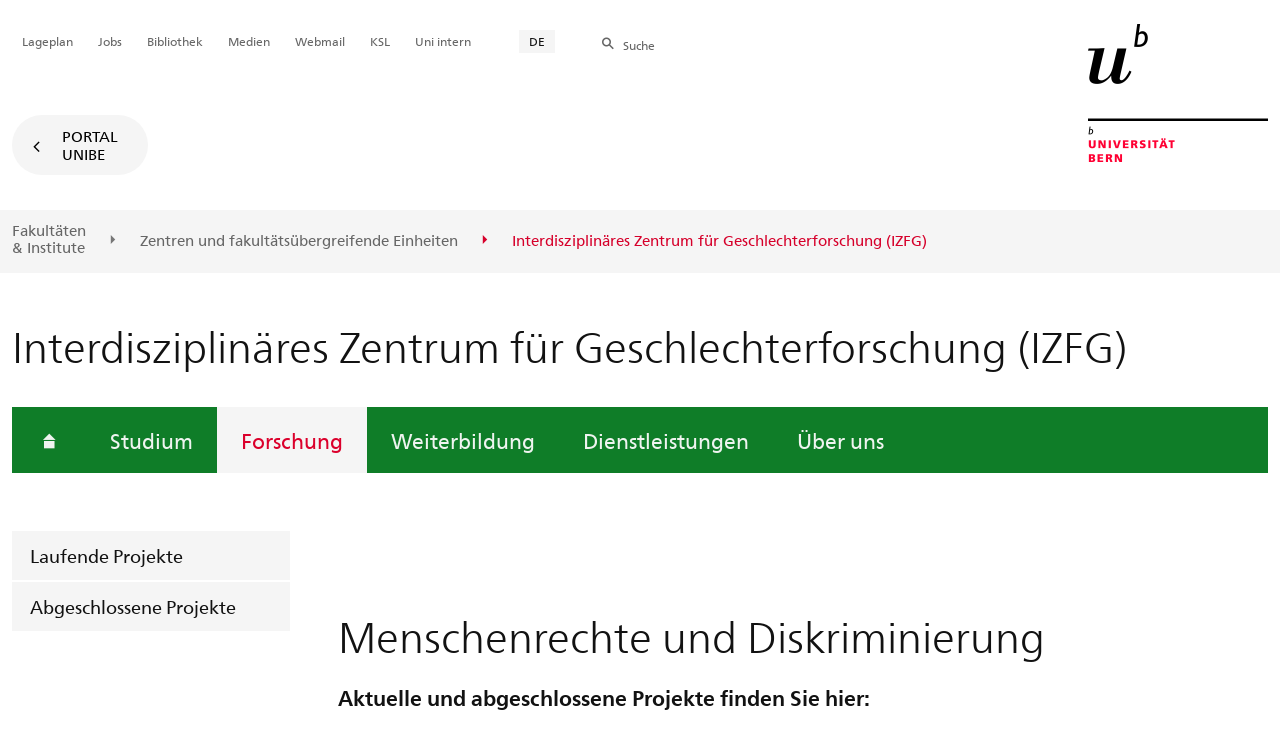

--- FILE ---
content_type: text/html; charset=utf-8
request_url: https://www.izfg.unibe.ch/forschung/schwerpunkte/menschenrechte_und_diskriminierung/index_ger.html
body_size: 26631
content:
	
	
		

		
<!doctype html>
<html xml:lang="de" lang="de" prefix="og: http://ogp.me/ns#" xmlns="http://www.w3.org/1999/xhtml">
<head>
	<base href="//www.izfg.unibe.ch/forschung/schwerpunkte/menschenrechte_und_diskriminierung/index_ger.html" />
	<meta charset="utf-8" />
	
					

    

    

    

    
        
        <title>Forschung: Menschenrechte und Diskriminierung - Interdisziplinäres Zentrum für Geschlechterforschung (IZFG)</title>
        
        
        
    


				
	<meta name="viewport" content="width=device-width, initial-scale=1" />
	
					
    <meta http-equiv="content-type" content="text/html; charset=utf-8"/>
    <meta http-equiv="X-UA-Compatible" content="IE=edge"/>
    <meta name="twitter:card" content="summary_large_image" />
    <meta name="twitter:site" content="@unibern" />
    <meta name="DC.Title" content="Menschenrechte und Diskriminierung"/>
    <meta property="og:title" content="Menschenrechte und Diskriminierung"/>
    <meta name="DC.Title.Alt" content="Menschenrechte und Diskriminierung" />
    <meta property="og:url" content="https://www.izfg.unibe.ch/forschung/schwerpunkte/menschenrechte_und_diskriminierung/index_ger.html" />
    <meta property="og:type" content="website" />
    
    
    <meta name="DC.Date" content="22.02.2023" />
    <meta name="DC.Format" content="text/html" />
    <meta name="DC.Language" content="ger" />
    <meta name="DC.Description" content="" />
    <meta name="description" content="" />
    <meta property="og:description" content="" />

    <meta property="og:site_name" content="Interdisziplinäres Zentrum für Geschlechterforschung (IZFG)" />
    
    
    
    
     <meta name="category" content="inhalt" />
    <meta name="access" content="extern" />
    
         
         
         
         
         
         
         
         <meta name="breadcrumb" content="['Universität Bern', 'Portal', 'Zentren und fakultätsübergreifende Einheiten', 'Zentren mit besonderem Auftrag', 'Interdisziplinäres Zentrum für Geschlechterforschung (IZFG)', 'Forschung', 'Schwerpunkte', 'Menschenrechte und Diskriminierung']" />
       

				
	<link rel="stylesheet" href="/assets/css/main.min.css" />
	<link rel="stylesheet" media="all" href="https://www.izfg.unibe.ch/unibe_theme_portal_2022/css/web.css" />
	<link rel="stylesheet" media="all" href="https://www.izfg.unibe.ch/content/metaobj_manager/ZMSDataTable.datatables.min.css" />
	<script src="/assets/js/head.js"></script>
	<script>
		//**********
		//* $ZMI: Register functions to be executed on document.ready
		//*********
		ZMI = function() { this.readyFn = []};
		ZMI.prototype.registerReady = function(fn) {this.readyFn.push(fn)};
		ZMI.prototype.runReady = function() {while (this.readyFn.length > 0) this.readyFn.pop()()};
		$ZMI = new ZMI();
		//**********
		//* $: Register
		//*********
		if (typeof $ == "undefined") {
			$ = function(arg0, arg1) {
				if (typeof arg0 == "function") {
					$ZMI.registerReady(arg0);
				}
			}
		}
	</script>
	
			<script type="text/javascript">
			//<!-- etracker tracklet 5.0
				var et_pagename = "Zentren und fakultätsübergreifende Einheiten/Zentren mit besonderem Auftrag/Interdisziplinäres Zentrum für Geschlechterforschung (IZFG)/Forschung/Schwerpunkte/Menschenrechte und Diskriminierung";
				var et_url = "https://www.izfg.unibe.ch/forschung/schwerpunkte/menschenrechte_und_diskriminierung/index_ger.html";
				var et_areas = "Interdisziplinäres Zentrum für Geschlechterforschung (IZFG)/Forschung";
				var et_domain = "www.izfg.unibe.ch";
				var et_securecode = "0hsbmg";
			//-->
			</script>
			<script id="_etLoader" 
				type="text/javascript" charset="UTF-8" data-block-cookies="true" 
				data-secure-code="0hsbmg" 
				src="https://code.etracker.com/code/e.js" async>
			</script>
		
</head>

<body class="skin-color-green client-izfg ZMSFolder Institut" id="e1287007" data-mainnavsection="oe">
	<div class="wrapper">
		<header>
			
					

<div class="container">
	<a href="https://www.unibe.ch/index_ger.html" title="Startseite Portal Universität Bern" ><img class="site-logo" src="/assets/media/image/logo_unibern@2x.png" alt="Universität Bern" /></a>
	
	<hr />

	
	<nav class="nav-skip">
		<ul>
			<li><a id="homelink" accesskey="0" href="https://www.izfg.unibe.ch/index_ger.html" >Startseite</a></li>
			<li><a accesskey="1" href="#nav-main">Menu</a></li>
			<li><a accesskey="2" href="#content">Inhalt</a></li>
			<li><a accesskey="3" href="#address">Kontakt</a></li>
			<li><a accesskey="5" href="#site-search">Suche</a></li>
			<li><a accesskey="6" href="#nav-lang">Sprachwahl</a></li>
			<li><a accesskey="7" href="#nav-service">Wichtige Seiten</a></li>
		</ul>
	</nav>

	<hr />
</div>


				
			
					

<nav id="nav-main" class="nav-main">

	<div class="container">
		
		<div id="site-switch" class="site-switch skin-goto-portal visible-lg">
			<a href="https://www.izfg.unibe.ch/index_ger.html">Portal<br /> UniBE</a>
		</div>
	</div>

	
	<div id="nav-org" class="nav-org container-fluid skin-bg-gray">
		<div class="container">
			<ul>
				
						<li><a href="https://www.unibe.ch/fakultaeteninstitute/index_ger.html">Fakultäten <br />& Institute</a></li>
						<li><a href="https://www.izfg.unibe.ch/content/index_ger.html">Zentren und fakultäts&shy;übergreifende Einheiten</a></li>
						
				
						
						
						<li class="active"><span>Interdisziplinäres Zentrum für Geschlechterforschung (IZFG)</span></li>
				
			</ul>

		<div class="oe-nav-mobile">
			<div class="oe-container-mobile">
				<div class="oe-item">
					<a href="https://www.unibe.ch/fakultaeteninstitute/index_ger.html">Fakultäten &#8203;& Institute</a>
				</div>
				
					<div class="oe-item">
						<a href="https://www.izfg.unibe.ch/content/index_ger.html">Zentren und fakultäts&shy;übergreifende Einheiten</a>
					</div>
					
				
					
					<div class="oe-item active">
						<span>Interdisziplinäres Zentrum für Geschlechterforschung (IZFG)</span>
					</div>
				
			</div>
		</div>
	</div>
</nav>

				
		</header>

		
					
<div class="container-fluid">
	<div class="container">

		
		
			<h2 class="area-title">Interdisziplinäres Zentrum für Geschlechterforschung (IZFG)</h2>
			
		

		
		<nav class="nav-sub nav-main-mobile">

			<div class="hidden-lg mobile-menu">
				<a href="#">Menu<span class="sr-only"> öffnen</span></a>
			</div>
			<div class="view-container">
				<div class="overall">
					<div class="top-info">
						<ul>
							<li class="menu-close"><a href="#">Menu<span class="sr-only"> schliessen</span></a></li>
							<li class="back-info"><a href="https://www.izfg.unibe.ch/index_ger.html">Interdisziplinäres Zentrum für Geschlechterforschung (IZFG)</a></li>
							<li class="toplevel-info"><a href="https://www.izfg.unibe.ch/forschung/schwerpunkte/index_ger.html">Forschung</a></li>
						</ul>
					</div>
					<div class="mega-pd">
<ul class="level-1">
	<li class="home"><a href="https://www.izfg.unibe.ch/index_ger.html"><span>Startseite</span></a></li>
	<li><a href="https://www.izfg.unibe.ch/studium/index_ger.html">Studium</a></li>
	<li class="open">
		<a href="https://www.izfg.unibe.ch/forschung/schwerpunkte/index_ger.html" class="active open sub">Forschung</a>
		<div class="nav-left col-lg-3 flyout-2">
			<ul class="level-2 open">
	<li><a href="https://www.izfg.unibe.ch/forschung/laufende_projekte/index_ger.html">Laufende Projekte</a></li>
	<li><a href="https://www.izfg.unibe.ch/forschung/abgeschlossene_projekte/index_ger.html">Abgeschlossene Projekte</a></li>
				</ul>
			</div></li>
	<li><a href="https://www.izfg.unibe.ch/weiterbildung/index_ger.html">Weiterbildung</a></li>
	<li><a href="https://www.izfg.unibe.ch/dienstleistungen/index_ger.html">Dienstleistungen</a></li>
	<li><a href="https://www.izfg.unibe.ch/ueber_uns/index_ger.html">Über uns</a></li>
</ul></div>
				</div>
			</div>

			
			<div class="site-switch skin-goto-portal hidden-lg">
				<a href="https://www.izfg.unibe.ch/index_ger.html">Portal<br /> UniBE</a>
			</div>

			
			
  
  
    <div class="site-search hidden-lg">
      <a href="#"><span class="hidden-xs hidden-sm">Suchen</span></a>
      <div class="site-search-flyout">
        <form id="site-search-mobile" method="get" action="https://www.suche.unibe.ch" data-opensearch_url="https://www.unibe.ch/suche/index_ger.html">
          <label for="form-site-search-mobile" class="sr-only">Suchen</label>
          <input id="form-site-search-mobile" type="text" name="eingabe" class="form-control" />
          <button class="btn">Suchen</button>
        </form>
      </div>
    </div>
  
  


		</nav>

		
			
			<a class="back-button" href="https://www.izfg.unibe.ch/forschung/schwerpunkte/index_ger.html">Schwerpunkte</a>
		
	</div>
</div>

				
		
					
	
	

<section class="page-content">
	<main id="content" role="main">
		<div class="container-fluid">
			<div class="container">
				<div class="row skin-gutter-wide">
					<div class="col-lg-9 col-lg-offset-3 col-md-11 col-md-offset-1">
						<h1>Menschenrechte und Diskriminierung</h1>
						
					</div>
				</div>

				
				
					
						
							
							<div class="row skin-gutter-wide zmsrow-ZMSTextarea">
								
									
									<div class="col-lg-8 col-lg-offset-3 col-md-10 col-md-offset-1">

<div id="e1354963"><h4>Aktuelle und abgeschlossene Projekte finden Sie hier:</h4>

<p>&nbsp;</p></div>

</div>
								
								
								
							</div>
						
						
						
					
						
							
							<div class="row skin-gutter-wide zmsrow-navlist">
								
								<div class="col-lg-8 col-lg-offset-3 col-md-10 col-md-offset-1">

<ul class="nav-list">
	
		<li>
			
				
				
				
					
						
						
							<a href="https://www.izfg.unibe.ch/forschung/schwerpunkte/arbeit_und_laufbahn/digitalisierung/index_ger.html">Digitalisierung</a>
							
						
					
				
				
			
		</li>
	
 
		<li>
			
				
				
				
					
						
						
							<a href="https://www.izfg.unibe.ch/forschung/schwerpunkte/arbeit_und_laufbahn/diskriminierung_am_arbeitsplatz/index_ger.html">Diskriminierung am Arbeitsplatz</a>
							
						
					
				
				
			
		</li>
	
 
		<li>
			
				
				
				
					
						
						
							<a href="https://www.izfg.unibe.ch/forschung/schwerpunkte/menschenrechte_und_diskriminierung/frauenmenschenrechte/index_ger.html">Frauenmenschenrechte</a>
							
						
					
				
				
			
		</li>
	
 
		<li>
			
				
				
				
					
						
						
							<a href="https://www.izfg.unibe.ch/forschung/schwerpunkte/menschenrechte_und_diskriminierung/gender_based_violence_gbv/index_ger.html">Gender-based violence (GBV)</a>
							
						
					
				
				
			
		</li>
	
 
		<li>
			
				
				
				
					
						
						
							<a href="https://www.izfg.unibe.ch/forschung/schwerpunkte/menschenrechte_und_diskriminierung/mehrfachdiskriminierung/index_ger.html">Mehrfachdiskriminierung</a>
							
						
					
				
				
			
		</li>
	
 
		<li>
			
				
				
				
					
						
						
							<a href="https://www.izfg.unibe.ch/forschung/schwerpunkte/menschenrechte_und_diskriminierung/migration/index_ger.html">Migration</a>
							
						
					
				
				
			
		</li>
	
 
		<li>
			
				
				
				
					
						
						
							<a href="https://www.izfg.unibe.ch/forschung/schwerpunkte/arbeit_und_laufbahn/soziale_sicherheit_und_mixed_economy_of_welfare/index_ger.html">Soziale Sicherheit und Mixed Economy of Welfare</a>
							
						
					
				
				
			
		</li>
	
 
		<li>
			
				
				
				
					
						
						
							<a href="https://www.izfg.unibe.ch/forschung/schwerpunkte/diversitaet_und_chancengleichheit/sport_und_koerperliche_aktivitaet/index_ger.html">Sport und körperliche Aktivität</a>
							
						
					
				
				
			
		</li>
	
 
		<li>
			
				
				
				
					
						
						
							<a href="https://www.izfg.unibe.ch/forschung/schwerpunkte/menschenrechte_und_diskriminierung/zugang_zu_justiz/index_ger.html">Zugang zu Justiz</a>
							
						
					
				
				
			
		</li>
	
</ul>




</div>
								
							</div>
						
						
						
					
						
							
							<div class="row skin-gutter-wide zmsrow-ZMSGraphic">
								
								


<div>
	<div class="col-lg-offset-3 col-lg-8 col-md-10 col-md-offset-1 align-left" data-gridsize="MEDIUM">
		
			<figure style="min-height:0" class="LANDSCAPE">
				
				
					<img class="img-responsive" src="/unibe/portal/center_generell/c_title_fak_zen/izfg/content/e571348/e582898/e1287007/e1287008/06_4_Extra_Forschung_Menschenrechte_m_ger.jpg" alt="dummy Schwerpunktthema 1 des IZFG, Universität Bern" id="e1287008" />
				
				
				
				
				<figcaption style="text-align:center">
					
					
				</figcaption>
			</figure>
		
	</div>


</div>




								
									
								
							</div>
						
						
						
					
				
			</div>
		</div>
		
	</main>
</section>




<section class="newscontainer_home" arial-label="News und Veranstaltungen" title="News und Veranstaltungen">
	
	
</section>


<div class="container service-footer-container">
	<div class="service-footer">
		<ul>
			<li><a href="#" class="icon-share no-border share-popover" data-original-title="" title="">Weiterempfehlen</a>
				<div id="popover-service-footer">
					<ul>
						<li><a href="https://www.facebook.com/sharer/sharer.php?u=https://www.izfg.unibe.ch/forschung/schwerpunkte/menschenrechte_und_diskriminierung" class="icon-facebook no-border" target="_blank">Facebook</a></li>
						<li><a href="mailto:?body=https://www.izfg.unibe.ch/forschung/schwerpunkte/menschenrechte_und_diskriminierung" class="icon-mail no-border">E-Mail</a></li>
						<li><a href="https://www.linkedin.com/shareArticle?mini=true&amp;url=https://www.izfg.unibe.ch/forschung/schwerpunkte/menschenrechte_und_diskriminierung" class="icon-share no-border no-border" target="_blank">LinkedIn</a></li>
					</ul>
					<a class="popover-close icon-close fas fa-close"></a>
				</div>
			</li>
			<li><a href="#" class="icon-print fas fa-print">Drucken</a></li>
		</ul>
	</div>
</div>



					
				

		
					
	<nav class="breadcrumb container-fluid">
		<div class="container">
			<h2>Sie sind hier</h2>
			<ul>
				
					<li><a href="https://www.izfg.unibe.ch/index_ger.html">Interdisziplinäres Zentrum für Geschlechterforschung (IZFG)</a></li>
					
				
					<li><a href="https://www.izfg.unibe.ch/forschung/schwerpunkte/index_ger.html">Forschung</a></li>
					
				
					
					<li>Menschenrechte und Diskriminierung</li>
				
			</ul>
		</div>
	</nav>

				
		
					



				
		
					

    
    <a href="#" class="back-to-top off"><span class="sr-only">Oben</span></a>
    
    <footer class="footer">

        <h2 class="sr-only">Weitere Informationen über diesen Webauftritt</h2>
        <div class="container-fluid footer__main accent">

            
            <div id="nav-service" class="footer-nav-search container">

                

                <nav class="nav-service">
                    <h3 class="sr-only">Wichtige Seiten</h3>
                    <ul>
                        
                            <li>
                                
                            </li>
                        
                            <li>
                                <a href="https://www.unibe.ch/universitaet/campus__und__infrastruktur/lageplaene__und__hoerraeume/lageplaene/index_ger.html" onmousedown="javascript:ET_Event.click('Metanavigation_Lageplan')" target="_self">Lageplan</a>
                            </li>
                        
                            <li>
                                <a href="https://karriere.unibe.ch/offene_stellen/index_ger.html" onmousedown="javascript:ET_Event.click('Metanavigation_Jobs')" target="_self">Jobs</a>
                            </li>
                        
                            <li>
                                <a href="https://www.ub.unibe.ch/index_ger.html" onmousedown="javascript:ET_Event.click('Metanavigation_Bibliothek')" target="_self">Bibliothek</a>
                            </li>
                        
                            <li>
                                <a href="https://mediarelations.unibe.ch/services/index_ger.html" onmousedown="javascript:ET_Event.click('Metanavigation_Medien')" target="_self">Medien</a>
                            </li>
                        
                            <li>
                                <a href="https://outlook.office.com/mail/" onmousedown="javascript:ET_Event.click('Metanavigation_Webmail')" target="_self">Webmail</a>
                            </li>
                        
                            <li>
                                <a href="https://www.unibe.ch/studium/werkzeuge_und_arbeitshilfen/einzelne_tools/ksl/anmeldung/index_ger.html" onmousedown="javascript:ET_Event.click('Metanavigation_KSL')" target="_self">KSL</a>
                            </li>
                        
                            <li>
                                <a href="https://intern.unibe.ch/index_ger.html" onmousedown="javascript:ET_Event.click('Metanavigation_Uni intern')" target="_self">Uni intern</a>
                            </li>
                        
                    </ul>
                </nav>

                
                <nav id="nav-lang" class="nav-lang">
                    <h3 class="hidden-lg">Sprachwahl</h3>
                    <ul>
                       
                        <li>
                          <a href="https://www.izfg.unibe.ch/forschung/schwerpunkte/menschenrechte_und_diskriminierung/index_ger.html" class="active">DE</a>
                        </li>
                        
                        
                        
                        
                        
                        
                       
                        
                        
                        
                        
                        
                        
                        
                       
                        
                        
                        
                        
                        
                        
                        
                       
                    </ul>
                </nav>

                
                
                  <form id="site-search" class="site-search form-inline" method="get" action="https://www.suche.unibe.ch" data-opensearch_url="https://www.unibe.ch/suche/index_ger.html">
                    <h3 class="sr-only">Site-Suche</h3>
                    <label for="form-site-search">Suche</label> <input id="form-site-search" type="text" name="eingabe" class="form-control" />
                    <button class="btn">Suchen</button>
                  </form>
                
                

            </div><!-- #nav-service end -->

            <!-- Claim -->
            <div class="container">
                <div class="footer__claim row col-xs-12">
                    <div class="footer__logo--unibern">
                        <img src="/assets/media/image/logo-uni-bern.svg" alt="Universität Bern" />
                    </div>
                    <div class="footer__logo--claim">
                        <a href="https://www.unibe.ch/universitaet/portraet/vision/index_ger.html">
                            <img src="/assets/media/image/unibe-claim_ger.svg" alt="/universitaet/portraet/vision/index_ger.html" />
                        </a>
                    </div>
                </div>
            </div>

            <!-- Copyright, Legals und Adresse -->
            <div class="container">
                <div class="row col-xs-12">
                    <h3 class="sr-only">Rechtliches und Impressum</h3>
                    <ul class="footer__legal reset-list">
                        <li id="address" itemscope="itemscope" itemtype="https://schema.org/Organization" >© 2026
                            <address itemprop="address" itemscope="itemscope" itemtype="https://schema.org/PostalAddress" >
                                <span itemprop="name">Universität Bern</span>,
                                <span itemprop="streetAddress">Hochschulstrasse 6</span>,
                                <span itemprop="addressCountry">CH</span>
                                <span itemprop="postalCode">3012</span>
                                <span itemprop="addressLocality">Bern</span>
                            </address>
                        </li>
                        <li><a href="https://www.unibe.ch/rechtliche_hinweise/index_ger.html">Rechtliche Hinweise</a></li>
                        <li><a href="https://www.unibe.ch/impressum/index_ger.html">Impressum</a></li>
                    </ul>
                </div>
            </div>
        </div>

        <!-- Partner -->
        <div class="footer__partner container-fluid">
            <div class="container">
                <div class="row col-xs-8 col-sm-6 col-md-4">
                    <h3 class="sr-only">Unsere Partner</h3>
                    <div class="footer__partner-logos">
                        <a href="https://www.swissuniversities.ch/" target="_blank">
                          <img src="/assets/media/image/logo-swissuniversities.svg" alt="Swiss University" class="footer-logo-swissuniversity" />
                        </a>
                        <a href="https://www.unibe.ch/universitaet/portraet/selbstverstaendnis/qualitaet/institutionelle_akkreditierung/index_ger.html">
                          <img src="/assets/media/image/logo-sakkr.svg" alt="Akkreditierung" />
                        </a>
                    </div>
                </div>
            </div>
        </div>
    </footer>


				
	</div>
	
					



<script>
// Rev 11.02.2016
var unibe_settings = {
	"de": {
		"defaultURL": {
			"portal": "https://www.unibe.ch/index_ger.html",
			"subsite": "https://www.unibe.ch/fakultaeteninstitute/index_ger.html"
		},
		"navPortalAjaxURL": "/unibe/content/nav_portal_ger.html",
		"navUniinternAjaxURL": "/unibe/content/nav_uniintern_ger.html",
		"facultySearchAjaxURL": "ajax/suchtreffer_fakultaeten.html",
		"ajaxSuffix": "_ger.html"
	},
	"en": {
		"defaultURL": {
			"portal": "https://www.unibe.ch/index_eng.html",
			"subsite": "https://www.unibe.ch/facultiesinstitutes/index_eng.html"
		},
		"navPortalAjaxURL": "/unibe/content/nav_portal_eng.html",
		"navUniinternAjaxURL": "/unibe/content/nav_uniintern_eng.html",
		"facultySearchAjaxURL": "ajax/suchtreffer_fakultaeten_eng.html",
		"ajaxSuffix": "_eng.html"
	},
	"fr": {
		"defaultURL": {
			"portal": "https://www.unibe.ch/index_fra.html",
			"subsite": "https://www.unibe.ch/facultesinstituts/index_fra.html"
		},
		"navPortalAjaxURL": "/unibe/content/nav_portal_fra.html",
		"navUniinternAjaxURL": "/unibe/content/nav_uniintern_fra.html",
		"facultySearchAjaxURL": "ajax/suchtreffer_fakultaeten_fra.html",
		"ajaxSuffix": "_fra.html"
	},
	"it": {
		"defaultURL": {
			"portal": "https://www.unibe.ch/index_ita.html",
			"subsite": "https://www.unibe.ch/fakultaeteninstitute/index_ita.html"
		},
		"navPortalAjaxURL": "/unibe/content/nav_portal_ita.html",
		"navUniinternAjaxURL": "/unibe/content/nav_uniintern_ita.html",
		"facultySearchAjaxURL": "ajax/suchtreffer_fakultaeten_ita.html",
		"ajaxSuffix": "_ita.html"
	},
	"es": {
		"defaultURL": {
			"portal": "https://www.unibe.ch/index_spa.html",
			"subsite": "https://www.unibe.ch/index_spa.html"
		},
		"navPortalAjaxURL": "/unibe/content/nav_portal_ger.html",
		"navUniinternAjaxURL": "/unibe/content/nav_uniintern_ger.html",
		"facultySearchAjaxURL": "ajax/suchtreffer_fakultaeten_ger.html",
		"ajaxSuffix": "_ger.html"
	},
	"ca": {
		"defaultURL": {
			"portal": "https://www.unibe.ch/index_ger.html",
			"subsite": "https://www.unibe.ch/fakultaeteninstitute/index_ger.html"
		},
		"navPortalAjaxURL": "/unibe/content/nav_portal_ger.html",
		"navUniinternAjaxURL": "/unibe/content/nav_uniintern_ger.html",
		"facultySearchAjaxURL": "ajax/suchtreffer_fakultaeten_ger.html",
		"ajaxSuffix": "_ger.html"
	},
	"uk": {
		"defaultURL": {
			"portal": "https://www.unibe.ch/index_ger.html",
			"subsite": "https://www.unibe.ch/fakultaeteninstitute/index_ger.html"
		},
		"navPortalAjaxURL": "/unibe/content/nav_portal_ger.html",
		"navUniinternAjaxURL": "/unibe/content/nav_uniintern_ger.html",
		"facultySearchAjaxURL": "ajax/suchtreffer_fakultaeten_ger.html",
		"ajaxSuffix": "_ger.html"
	}
}
</script>



<script src="/assets/js/legacy/scripts.min.js"></script>
<script defer src="/assets/js/vendors/photoswipe/photoswipe.min.js"></script>
<script defer src="/assets/js/vendors/photoswipe/photoswipe-ui-default.min.js"></script>
<script src="/assets/js/main.min.js"></script>
<script src="/assets/js/legacy/vendor/jquery_unibe.ui.js"></script>



<script src="https://www.izfg.unibe.ch/content/metaobj_manager/ZMSDataTable.papaparse.min.js"></script>
<script src="https://www.izfg.unibe.ch/content/metaobj_manager/ZMSDataTable.datatables.min.js"></script>
<script src="https://www.izfg.unibe.ch/content/metaobj_manager/ZMSDataTable.alphabetsearch.min.js"></script>

<script>
//<!--
	$(function() {
		// +++++++++++++++++++++++++++++++++++++++++++++++++++++++++++++++++++++++++++++
		// IMPORTANT: SET OPEN_SEARCH URL
		// +++++++++++++++++++++++++++++++++++++++++++++++++++++++++++++++++++++++++++++
		const opensearch_url = $('#site-search').data('opensearch_url') || '/unibe/portal/content/suche';
		$('#site-search, #site-search-mobile').attr('action', opensearch_url);

		// Init autocomplete
		$('#form-site-search, #form-site-search-mobile').attr('name','q');
		$('#form-site-search, #form-site-search-mobile').attr('autocomplete','off');

		const sourceFn = (request, response) => {
				$.ajax({
					url: './opensearch_suggest',
					type: 'GET',
					dataType: "json",
					data: {'q': request.term},
					success: (data) => {
						response(data)
					}
				});
			};
		const minLength = 3;

		$('#form-site-search').autocomplete({
			source: sourceFn,
			minLength,
			position: { my: "right top", at: "right bottom", within: $('#form-site-search') }
		});
		
		$('#form-site-search-mobile').autocomplete({
			source: sourceFn,
			minLength,
			position: { my: "right bottom", at: "right top", within: $('#form-site-search-mobile') },
			appendTo: $('#form-site-search-mobile').closest('.nav-main-mobile')
		})
	});
//-->
</script>
<script type="text/javascript">
//<!--
	function Tastendruck (e) {
		evt = e || window.event;
		if ((evt.keyCode==46 && document.site-search.form-site-search.value.length==0)||(evt.keyCode==8 && document.site-search.form-site-search.value.length==0)) {
			$("#site-search").submit();
		}
	}
//-->
</script>


				
	<script src="/++resource++zms_/zmi.core.js"></script>
</body>
</html>


			
			
		
	

	

